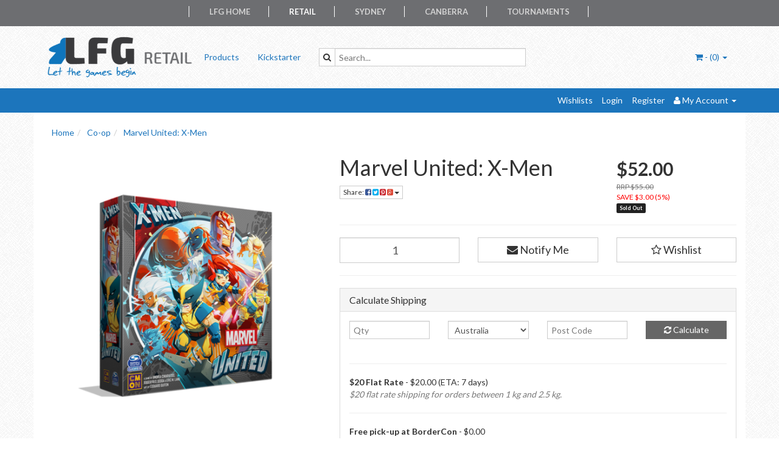

--- FILE ---
content_type: text/html; charset=utf-8
request_url: https://retail.lfg-aus.com.au/marvel-united-x-men
body_size: 24317
content:
<!DOCTYPE html>
<html lang="en">
<head>
<meta http-equiv="Content-Type" content="text/html; charset=utf-8"/>
<meta name="keywords" content="CMON,Marvel United: X-Men"/>
<meta name="description" content="Marvel United: X-Men - CMON"/>
<meta name="viewport" content="width=device-width, initial-scale=1.0, user-scalable=0"/>
<meta property="og:image" content="/assets/full/20391.png?20211214130819"/>
<meta property="og:title" content="Marvel United: X-Men"/>
<meta property="og:site_name" content="LFG Retail "/>

<title>Marvel United: X-Men</title>
<link rel="canonical" href="https://retail.lfg-aus.com.au/marvel-united-x-men"/>
<link rel="shortcut icon" href="https://retail.lfg-aus.com.au/assets/favicon_logo.png"/>
<link class="theme-selector" rel="stylesheet" type="text/css" href="/assets/themes/ascot/css/app.css?1742008980" media="all"/>
<link rel="stylesheet" type="text/css" href="/assets/themes/ascot/css/style.css?1742008980" media="all"/>
<link rel="stylesheet" type="text/css" href="/assets/themes/ascot/css/navi.css?1742008980" media="all"/>

<!-- JSON-LD markup generated by Google Structured Data Markup Helper. -->
<script type="application/ld+json">
{
  "@context" : "http://schema.org",
  "@type" : "Store",
  "name" : "Looking For Gamers Retail",
  "email" : "retail@lfg-aus.com.au",
  "description": "Bringing you a broad range of board and card games for all the family. Shop online or come and see us in-store.",
  "address" : {
    "@type" : "PostalAddress",
    "streetAddress" : "Shop 3, Primmer Court",
    "addressLocality" : "Kambah Village",
    "addressRegion" : "ACT",
    "addressCountry" : "Australia",
    "postalCode" : "2902"
  },
  "openingHoursSpecification" : [ {
    "@type" : "OpeningHoursSpecification",
    "dayOfWeek" : {
      "@type" : "DayOfWeek",
      "name" : "Tuesday"
    },
    "opens" : "T14:00",
    "closes" : "T18:00"
  }, {
    "@type" : "OpeningHoursSpecification",
    "dayOfWeek" : {
      "@type" : "DayOfWeek",
      "name" : "Wednesday"
    },
    "opens" : "T14:00",
    "closes" : "T21:00"
  }, {
    "@type" : "OpeningHoursSpecification",
    "dayOfWeek" : {
      "@type" : "DayOfWeek",
      "name" : "Thursday"
    },
    "opens" : "T14:00",
    "closes" : "T21:00"
  }, {
    "@type" : "OpeningHoursSpecification",
    "dayOfWeek" : {
      "@type" : "DayOfWeek",
      "name" : "Friday"
    },
    "opens" : "T12:00",
    "closes" : "T21:00"
  }, {
    "@type" : "OpeningHoursSpecification",
    "dayOfWeek" : {
      "@type" : "DayOfWeek",
      "name" : "Saturday"
    },
    "opens" : "T10:00",
    "closes" : "T17:00"
  }, {
    "@type" : "OpeningHoursSpecification",
    "dayOfWeek" : {
      "@type" : "DayOfWeek",
      "name" : "Sunday"
    },
    "opens" : "T12:00",
    "closes" : "T17:00"
  } ],
"image": ["https://retail.lfg-aus.com.au/assets/website_logo.png"]
}
</script>

<link rel="stylesheet" type="text/css" href="https://maxcdn.bootstrapcdn.com/font-awesome/4.3.0/css/font-awesome.min.css" media="all"/>
<link rel="stylesheet" type="text/css" href="https://cdn.neto.com.au/assets/neto-cdn/jquery_ui/1.11.1/css/custom-theme/jquery-ui-1.8.18.custom.css" media="all"/>
<link rel="stylesheet" type="text/css" href="https://cdn.neto.com.au/assets/neto-cdn/fancybox/2.1.5/jquery.fancybox.css" media="all"/>
<!--[if lte IE 8]>
	<script type="text/javascript" src="https://cdn.neto.com.au/assets/neto-cdn/html5shiv/3.7.0/html5shiv.js"></script>
	<script type="text/javascript" src="https://cdn.neto.com.au/assets/neto-cdn/respond.js/1.3.0/respond.min.js"></script>
<![endif]-->
<!-- Begin: Script 101 -->
<!-- Google Analytics -->
<script>
(function(i,s,o,g,r,a,m){i['GoogleAnalyticsObject']=r;i[r]=i[r]||function(){
(i[r].q=i[r].q||[]).push(arguments)},i[r].l=1*new Date();a=s.createElement(o),
m=s.getElementsByTagName(o)[0];a.async=1;a.src=g;m.parentNode.insertBefore(a,m)
})(window,document,'script','//www.google-analytics.com/analytics.js','ga');
ga('create', 'UA-5926800-14', 'auto');
</script>
<!-- End Google Analytics -->
<!-- End: Script 101 -->


<style>
    @media screen and (max-width:400px) {
        #toppernav ul{display:none;}
    }
    @media screen and (min-width:401px) {
        #toppernav ul{display:block;}
    }
    
    @media screen and (max-width:400px) {
        #searchbar {display:none;}
    }
    
    @media screen and (min-width:401px) {
        #searchbar {display:block;}
    }
    
    @media screen and (max-width:400px) {
        #searchbar2 {display:block;}
    }
    
    @media screen and (min-width:401px) {
        #searchbar2 {display:none;}
    }
</style>

</head>
<body id="n_product" class="n_ascot">

<div style="text-align: center;color:#ffffff; background-color:#6D6E71">
    <nav id="toppernav" style="padding-left:50px;padding-right:50px;display: inline-block;">
        <ul style="clear:both;">
            <li class="first" style="border-left: thin white solid;">&nbsp;</li>
            <li><a target="_blank" href="https://lfg-aus.com.au">LFG Home</a></li>
            <li style="border-left: thin white solid;">&nbsp;</li>
            <li class="active"><a href="https://retail.lfg-aus.com.au">Retail</a></li>
            <li style="border-left: thin white solid;">&nbsp;</li>
            <li><a target="_blank" href="https://syd.lfg-aus.com.au">Sydney</a></li>
            <li style="border-left: thin white solid;">&nbsp;</li>
            <li><a target="_blank" href="https://cbr.lfg-aus.com.au">Canberra</a></li>
            <li style="border-left: thin white solid;">&nbsp;</li>
            <li><a target="_blank" href="https://tournaments.lfg-aus.com.au">Tournaments</a></li>
            <li style="border-left: thin white solid;">&nbsp;</li>
        </ul>
    </nav>
</div>

<div class="container-fluid wrapper-header">
	<div class="navbar navbar-default">
		<div class="container">
			<div class="navbar-header">
				<a class="navbar-brand" href="/">
					<img alt="Brand" src="/assets/website_logo.png" alt="Looking For Gamers Retail">
				</a>
				<ul class="navigation-list list-inline visible-xs nMobileNav">
					<li><a href="#" class="nToggleMenu" data-target=".navbar-responsive-collapse"><span class="icon"><i class="fa fa-bars"></i></span><br>
					Menu</a></li>
					<li><a href="/products"><span class="icon"><i class="fa fa-gift"></i></span><br>
					Shop</a></li>
					<li><a href="https://retail.lfg-aus.com.au/_mycart?tkn=cart&ts=1769223976014829"><span class="icon"><i class="fa fa-shopping-cart"></i></span><br>
					Cart (<span rel="a2c_item_count">0</span>)</a></li>
					<li><a href="/_myacct/"><span class="icon"><i class="fa fa-user"></i></span><br>
					Account</a></li>
				</ul>
			</div>
			<div class="navbar-collapse collapse navbar-responsive-collapse">
				<ul class="nav navbar-nav">
					<li class=""> <a href="/products" >Products </a>
									</li><li class=""> <a href="/blog/our-blog/" >Kickstarter </a>
									</li>
					</ul>
				<div class="col-sm-4 col-xs-12" style="padding-top:35px"> <!--Will need to redo this properly-->
				    <form class="topbar--wrap--form" name="productsearch" method="get" action="/" id="searchbar" >
				        <input type="hidden" name="rf" value="kw"/>
				            <div class="input-group">
			    	    	    <span class="input-group-btn">
				    		  	    <button type="submit" value="Search" class="btn btn-default"><i class="fa fa-search"></i></button>
			        			</span>
					        	<input class="form-control ajax_search" value="" placeholder="Search..." id="name_search" autocomplete="off" name="kw" type="text" style="color:black"/>
				        	</div>
			        </form>
		        </div>
				<ul class="nav navbar-nav navbar-right hidden-xs">
					<li class="lv1-li navbar-right dropdown dropdown-hover"> <a href="https://retail.lfg-aus.com.au/_mycart?tkn=cart&ts=1769223976260744" class="dropdown-toggle" data-toggle="dropdown"><i class="fa fa-shopping-cart"></i> - (<span rel="a2c_item_count">0</span>) <span class="caret"></span></a>
						<ul class="dropdown-menu">
							<li class="box" id="neto-dropdown">
								<div class="body padding" id="cartcontents"></div>
								<div class="footer"></div>
							</li>
						</ul>
					</li>
				</ul>
			</div>
		</div>
	</div>
</div>

<div class="topbar--Wrap">
	<div class="container">
		<div class="row">
			<div class="col-sm-4 col-xs-12"> <!--mobile searchbar here-->
				<form class="topbar--wrap--form" name="productsearch" method="get" action="/" id="searchbar2" >
					<input type="hidden" name="rf" value="kw"/>
					<div class="input-group">
						<span class="input-group-btn">
							<button type="submit" value="Search" class="btn btn-default"><i class="fa fa-search"></i></button>
						</span>
						<input class="form-control ajax_search" value="" placeholder="Search..." id="name_search" autocomplete="off" name="kw" type="text"/>
					</div>
				</form>
			</div>
			<div class="col-sm-8 hidden-xs">
				<ul class="topbar--wrap--nav pull-right">
					<li><a href="https://retail.lfg-aus.com.au/_myacct/wishlist">Wishlists</a></li>
					<span nloader-content-id="nNPAxwPY7UqMu3OpD_zJXJNc12ltZiWJaVejk9A_NIs4aRuy77rwMz-AvD2G3RY79UGsf-03B6tEwCHzjdbuxA" nloader-content="[base64]" nloader-data="wNjVH9pQQS3XZdiZp4ONQ-VECUobGcjCBGZFrzQ-eR0"></span><li class="lv1-li dropdown dropdown-hover"> <a href="https://retail.lfg-aus.com.au/_myacct" ><i class="fa fa-user"></i> <span class="visible-lg visible-inline-lg"><span nloader-content-id="UBPopM_oPB7zzsuYhtjrJFkk5qztOlRUekcEySBeV_0J4uypyd1sDF8uSObcF85AUMugsUS5P6cEXLfBbeyWBY" nloader-content="GX_CYZmeLwqE80cAUHHznNgacZGkaGZ_PRxJEWHHSv1UH0MnFcGSxqr_WgjA7w7FSoYelmpdfjW38frE5pv_XJiySfQC7yp3oGa57kW27xo" nloader-data="sbjEGREmzyCsvRnd88pJo3JOTQxWWevTw9pYueQnVQA"></span>&nbsp;Account</span> <span class="caret"></span></a>
						<ul class="dropdown-menu pull-right">
							<li><a href="https://retail.lfg-aus.com.au/_myacct">Account Home</a></li>
							<li><a href="https://retail.lfg-aus.com.au/_myacct#orders">Orders</a></li>
							<li><a href="https://retail.lfg-aus.com.au/_myacct/payrec">Pay Invoices</a></li>
							<li><a href="https://retail.lfg-aus.com.au/_myacct/favourites">Favourites</a></li>
							<li><a href="https://retail.lfg-aus.com.au/_myacct/wishlist">Wishlists</a></li>
							<li><a href="https://retail.lfg-aus.com.au/_myacct/warranty">Resolution Centre</a></li>
							<li><a href="https://retail.lfg-aus.com.au/_myacct/edit_account">Edit My Details</a></li>
							<li><a href="https://retail.lfg-aus.com.au/_myacct/edit_address">Edit My Address Book</a></li>
							<li class="divider"></li>
							<span nloader-content-id="r9lnKdHhdr6g2UgUM-q3lkeHxtnyKNej4swgRfnDWl44aRuy77rwMz-AvD2G3RY79UGsf-03B6tEwCHzjdbuxA" nloader-content="[base64]" nloader-data="wNjVH9pQQS3XZdiZp4ONQ-VECUobGcjCBGZFrzQ-eR0"></span></ul>
					</li>
				</ul>
			</div>
		</div>
	</div>
</div>

<div id="main-content" class="container" role="main">
	<div class="row">
<div class="col-xs-12">
	<ul class="breadcrumb" itemscope itemtype="http://schema.org/BreadcrumbList">
				<li itemprop="itemListElement" itemscope itemtype="http://schema.org/ListItem">
					<a href="https://retail.lfg-aus.com.au" itemprop="item"><span itemprop="name">Home</span></a>
				</li><li itemprop="itemListElement" itemscope itemtype="http://schema.org/ListItem">
				<a href="/co-op/" itemprop="item"><span itemprop="name">Co-op</span></a>
			</li><li itemprop="itemListElement" itemscope itemtype="http://schema.org/ListItem">
				<a href="/marvel-united-x-men" itemprop="item"><span itemprop="name">Marvel United: X-Men</span></a>
			</li></ul>
	<div class="row">
		<div class="col-sm-5">
			<div id="_jstl__images"><input type="hidden" id="_jstl__images_k0" value="template"/><input type="hidden" id="_jstl__images_v0" value="aW1hZ2Vz"/><input type="hidden" id="_jstl__images_k1" value="type"/><input type="hidden" id="_jstl__images_v1" value="aXRlbQ"/><input type="hidden" id="_jstl__images_k2" value="onreload"/><input type="hidden" id="_jstl__images_v2" value=""/><input type="hidden" id="_jstl__images_k3" value="content_id"/><input type="hidden" id="_jstl__images_v3" value="114"/><input type="hidden" id="_jstl__images_k4" value="sku"/><input type="hidden" id="_jstl__images_v4" value="20391"/><input type="hidden" id="_jstl__images_k5" value="preview"/><input type="hidden" id="_jstl__images_v5" value="y"/><div id="_jstl__images_r"><meta property="og:image" content=""/>

<div class="main-image text-center">
	<a href="/assets/full/20391.png?20211214130819" class=" fancybox" rel="product_images">
		<div class="zoom">
			<img src="/assets/full/20391.png?20211214130819" class="hidden">
			<img src="/assets/thumbL/20391.png?20211214130819" rel="itmimg20391" alt="Marvel United: X-Men" border="0" id="main-image" itemprop="image">
		</div>
	</a>
</div>
<div class="clear"></div><br />

<div class="clear"></div>
<div class="row">

</div></div></div>
		</div>
		<div class="col-sm-7">
			<div id="_jstl__header"><input type="hidden" id="_jstl__header_k0" value="template"/><input type="hidden" id="_jstl__header_v0" value="aGVhZGVy"/><input type="hidden" id="_jstl__header_k1" value="type"/><input type="hidden" id="_jstl__header_v1" value="aXRlbQ"/><input type="hidden" id="_jstl__header_k2" value="preview"/><input type="hidden" id="_jstl__header_v2" value="y"/><input type="hidden" id="_jstl__header_k3" value="sku"/><input type="hidden" id="_jstl__header_v3" value="20391"/><input type="hidden" id="_jstl__header_k4" value="content_id"/><input type="hidden" id="_jstl__header_v4" value="114"/><input type="hidden" id="_jstl__header_k5" value="onreload"/><input type="hidden" id="_jstl__header_v5" value=""/><div id="_jstl__header_r"><div itemscope itemtype="http://schema.org/Product" class="row">
	<meta itemprop="brand" content="CMON"/>
	<div class="wrapper-product-title col-sm-8">
		<h1 itemprop="name">Marvel United: X-Men</h1>
		<div class="dropdown">
			<button class="btn btn-default btn-xs dropdown-toggle" type="button" id="dropdownMenu1" data-toggle="dropdown" aria-expanded="true">
				Share: <i class="fa fa-facebook-square text-facebook"></i>
				<i class="fa fa-twitter-square text-twitter"></i>
				<i class="fa fa-pinterest-square text-pinterest"></i>
				<i class="fa fa-google-plus-square text-google-plus"></i>
				<span class="caret"></span>
			</button>
			<ul class="dropdown-menu" role="menu" aria-labelledby="dropdownMenu1">
				<li role="presentation"><a class="js-social-share" role="menuitem" tabindex="-1" href="//www.facebook.com/sharer/sharer.php?u=https%3A%2F%2Fretail.lfg-aus.com.au%2Fmarvel-united-x-men"><i class="fa fa-facebook-square text-facebook"></i> Facebook</a></li>
				<li role="presentation"><a class="js-social-share" role="menuitem" tabindex="-1" href="//twitter.com/intent/tweet/?text=Marvel%20United%3A%20X-Men&amp;url=https%3A%2F%2Fretail.lfg-aus.com.au%2Fmarvel-united-x-men"><i class="fa fa-twitter-square text-twitter"></i> Twitter</a></li>
				<li role="presentation"><a class="js-social-share" role="menuitem" tabindex="-1" href="//www.pinterest.com/pin/create/button/?url=https%3A%2F%2Fretail.lfg-aus.com.au%2Fmarvel-united-x-men&amp;media=https%3A%2F%2Fretail.lfg-aus.com.au%2Fassets%2Ffull%2F20391.png%3F20211214130819&amp;description=Marvel%20United%3A%20X-Men"><i class="fa fa-pinterest-square text-pinterest"></i> Pinterest</a></li>
				<li role="presentation"><a class="js-social-share" role="menuitem" tabindex="-1" href="//plus.google.com/share?url=https%3A%2F%2Fretail.lfg-aus.com.au%2Fmarvel-united-x-men"><i class="fa fa-google-plus-square text-google-plus"></i> Google+</a></li>
			</ul>
		</div>
	</div>
	<div itemprop="offers" itemscope itemtype="http://schema.org/Offer" class="wrapper-pricing col-sm-4">
			<meta itemprop="priceCurrency" content="AUD">
			<div class="productprice productpricetext" itemprop="price" content="52">
					$52.00
				</div>
				<div class="productrrp text-muted">
						RRP $55.00
					</div>
					<div class="productsave">
						SAVE $3.00 (5%)
					</div>
				
			<span itemprop="availability" content="out_of_stock" class="label label-danger">Sold Out</span>
			</div>
	</div></div></div>
			<form autocomplete="off">
				
				
				</form>
			<div id="_jstl__buying_options"><input type="hidden" id="_jstl__buying_options_k0" value="template"/><input type="hidden" id="_jstl__buying_options_v0" value="YnV5aW5nX29wdGlvbnM"/><input type="hidden" id="_jstl__buying_options_k1" value="type"/><input type="hidden" id="_jstl__buying_options_v1" value="aXRlbQ"/><input type="hidden" id="_jstl__buying_options_k2" value="preview"/><input type="hidden" id="_jstl__buying_options_v2" value="y"/><input type="hidden" id="_jstl__buying_options_k3" value="sku"/><input type="hidden" id="_jstl__buying_options_v3" value="20391"/><input type="hidden" id="_jstl__buying_options_k4" value="content_id"/><input type="hidden" id="_jstl__buying_options_v4" value="114"/><input type="hidden" id="_jstl__buying_options_k5" value="onreload"/><input type="hidden" id="_jstl__buying_options_v5" value=""/><div id="_jstl__buying_options_r"><div class="extra-options">
	
	<hr />
	<!-- PRODUCT OPTIONS -->
	

	
	
	
	<form class="buying-options" autocomplete="off">
		<input type="hidden" id="modelT6lsZ20391" name="model" value="Marvel United: X-Men">
		<input type="hidden" id="thumbT6lsZ20391" name="thumb" value="/assets/thumb/20391.png?20211214130819">
		<input type="hidden" id="skuT6lsZ20391" name="sku" value="20391">
		<div class="row btn-stack">
			<div class="col-xs-12 col-md-4">
				<input type="number" min="0" class="form-control qty input-lg" id="qtyT6lsZ20391" name="qty" value="1" size="2"/>
			</div>
			<div class="col-xs-12 col-md-4">
				<a class="btn btn-info btn-lg btn-block" data-toggle="modal" data-target="#notifymodal"><i class="fa fa-envelope"></i> Notify Me</a>
				</div>
			<div class="col-xs-12 col-md-4">
				<div class="product-wishlist">
						<span nloader-content-id="wU_IB2bk6PelSW-9WHdq7f8NJQETZSuqK_a-5D0O6rsAjxaF1grQyF3wPhzNgRNMaJZPbOEO08hnyWQsBOQyN0" nloader-content="[base64]" nloader-data="[base64]"></span>
					</div>
				</div>
		</div>
	</form>
	<hr/>
	<div class="panel panel-default" id="shipbox">
		<div class="panel-heading">
			<h3 class="panel-title">Calculate Shipping</h3>
		</div>
		<div class="panel-body">
			<div class="row btn-stack">
				<div class="col-xs-12 col-md-3">
					<input type="number" name="input" id="n_qty" value="" size="2" class="form-control" placeholder="Qty">
				</div>
				<div class="col-xs-12 col-md-3">
					<select id="country" class="form-control">
						<option value="AU" selected>Australia</option><option value="NZ" >New Zealand</option><option value="US" >United States</option>
					</select>
				</div>
				<div class="col-xs-12 col-md-3">
					<input type="text" name="input" id="zip" value="" size="5" class="form-control" placeholder="Post Code">
				</div>
				<div class="col-xs-12 col-md-3">
					<button type="button" class="btn btn-block btn-primary btn-loads" data-loading-text="<i class='fa fa-refresh fa-spin' style='font-size: 14px'></i>" onClick="javascript:$.load_ajax_template('_buying_options', {'showloading': '1', 'sku': '20391', 'qty': $('#n_qty').val() , 'ship_zip': $('#zip').val(), 'ship_country': $('#country').val()}),$(this).button('loading');" title="Calculate"><i class="fa fa-refresh"></i> Calculate</button>
				</div>
			</div>
			<br /><hr />
					<strong>$20 Flat Rate</strong> - $20.00 (ETA: 7 days)<br />
					<i class="text-muted">$20 flat rate shipping for orders between 1 kg and 2.5 kg.</i><hr />
					<strong>Free pick-up at BorderCon</strong> - $0.00 <br />
					<i class="text-muted">Free pick-up at BorderCon held in Albury-Wodonga over the Regents Birthday Long Weekend.</i><hr />
					<strong>Pickup In Kambah Store</strong> - $0.00 <br />
					<i class="text-muted">In Canberra? You can head in to the LFG Retail store to pick up your order.</i></p>
		</div>
	</div>
	<!-- End Shipping Options -->
	</div>

<div class="modal fade notifymodal" id="notifymodal">
	<div class="modal-dialog">
		<div class="modal-content">
			<div class="modal-header">
				<h4 class="modal-title">Notify me when back in stock</h4>
			</div>
			<div class="modal-body">
				<div class="form-group">
					<label>Your Name</label>
					<input placeholder="Jane Smith" name="from_name" id="from_name" type="text" class="form-control" value="">
				</div>
				<div class="form-group">
					<label>Your Email Address</label>
					<input placeholder="jane.smith@test.com.au" name="from" id="from" type="email" class="form-control" value="">
				</div>
			</div>
			<div class="modal-footer">
				<input class="btn btn-danger" type="button" data-dismiss="modal" value="Cancel">
				<input class="btn btn-success" type="button" data-dismiss="modal" value="Save My Details" onClick="javascript:$.addNotifyBackInStock('20391', '');">
			</div>
		</div><!-- /.modal-content -->
	</div>
</div></div></div>
			</div>
	</div>
	<div class="row">
		<div class="col-xs-12">
			
			
			<div class="tabbable">
				<ul class="nav nav-tabs">
					<li class="active">
						<a href="#description" data-toggle="tab">Description</a>
					</li>
					<li>
						<a href="#specifications" data-toggle="tab">Specifications</a>
					</li>
					<li>
						<a class="reviews" href="#reviews" data-toggle="tab">
							Reviews
							<i class="fa fa-star-o"></i>
							<i class="fa fa-star-o"></i>
							<i class="fa fa-star-o"></i>
							<i class="fa fa-star-o"></i>
							<i class="fa fa-star-o"></i>
							</a>
					</li>
					</ul>
				<div class="tab-content">
					<div class="tab-pane active" id="description">
						<div class="productdetails n-responsive-content">
							<p>Marvel United&nbsp;is back, bringing the X-Men into this acclaimed fast-paced cooperative game. Build your team of mutant Heroes and join forces to thwart the master plan of the most powerful Villains in the universe. Now you can also choose to take direct control of a Super Villain, facing off against the other united Super Hero players!</p>

<p>Simple rules, deep strategy, easy setup, quick playtime, variable difficulty, eye-catching artwork, and amazing character pieces, all united to bring you the most engaging Marvel play experience!</p>

						</div>
						<p class="small">
							(<span itemprop="productID">20391</span>)
						</p>
					</div>
					<div class="tab-pane" id="specifications">
						<table class="table">
							<tbody>
								<tr>
									<td><strong>SKU</strong></td>
									<td>20391</td>
								</tr>
								<tr>
									<td><strong>Brand</strong></td>
									<td>CMON</td>
								</tr>
								<tr>
									<td><strong>Shipping Weight</strong></td>
									<td>1.0300kg</td>
								</tr>
								</tbody>
						</table>
					</div>
					<div class="tab-pane" id="reviews">
					
					<h4>Be The First To Review This Product!</h4>
						<p>Help other Looking For Gamers Retail users shop smarter by writing reviews for products you have purchased.</p>
						<p><a href="https://retail.lfg-aus.com.au/_myacct/write_review?item=20391" class="btn btn-default"><i class="fa fa-pencil-square-o"></i> Write a product review</a></p>
					</div><!--/.tab-pane-->
					</div><!--/.tab-content-->
			</div><!--/.tabbable-->
			
			
			
			
			<hr />
				<h3>More From This Category</h3>
				<br />
				<div class="row"><div class="wrapper-thumbnail col-xs-8 col-sm-6 col-md-4 col-lg-3">
	<div class="thumbnail" itemscope itemtype="http://schema.org/Product">
		<meta itemprop="brand" content="iello"/>
		<a href="https://retail.lfg-aus.com.au/~1177" class="thumbnail-image">
			<img src="/assets/thumb/1177.jpg?20200704030412" class="product-image" alt="Guardians&#39; Chronicles: Night Squad" rel="itmimg1177">
		</a>
		<div class="caption">
			<h3 itemprop="name"><a href="https://retail.lfg-aus.com.au/~1177" title="Guardians&#39; Chronicles: Night Squad">Guardians' Chronicles: Night Squad</a></h3>
			<p class="price" itemprop="offers" itemscope itemtype="http://schema.org/Offer">
				<span itemprop="price" content="38">$38.00</span>
				<meta itemprop="priceCurrency" content="AUD">
			</p>
			
			<!-- Purchase Logic -->
			<form class="form-inline buying-options">
				<input type="hidden" id="skutJdEa1177" name="skutJdEa1177" value="1177">
				<input type="hidden" id="modeltJdEa1177" name="modeltJdEa1177" value="Guardians&#39; Chronicles: Night Squad">
				<input type="hidden" id="thumbtJdEa1177" name="thumbtJdEa1177" value="/assets/thumb/1177.jpg?20200704030412">
				<input type="hidden" id="qtytJdEa1177" name="qtytJdEa1177" value="1" class="input-tiny">
				<button type="button" title="Add to Cart" class="addtocart btn-primary btn btn-block btn-loads" rel="tJdEa1177" data-loading-text="<i class='fa fa-spinner fa-spin' style='font-size: 14px'></i>">Add to Cart</button>
				</form>
			<!-- /Purchase Logic -->
		</div>
		<div class="savings-container">
			<span class="label label-warning">
				21% OFF</span>
			<span class="label label-default">RRP $48.00</span>
			</div>
	</div>
</div>
<div class="wrapper-thumbnail col-xs-8 col-sm-6 col-md-4 col-lg-3">
	<div class="thumbnail" itemscope itemtype="http://schema.org/Product">
		<meta itemprop="brand" content="Fantasy Flight Games"/>
		<a href="https://retail.lfg-aus.com.au/~1190" class="thumbnail-image">
			<img src="/assets/thumb/1190.png?20200704030412" class="product-image" alt="Eldritch Horror - The Dreamlands Expansion" rel="itmimg1190">
		</a>
		<div class="caption">
			<h3 itemprop="name"><a href="https://retail.lfg-aus.com.au/~1190" title="Eldritch Horror - The Dreamlands Expansion">Eldritch Horror - The Dreamlands Expansion</a></h3>
			<p class="price" itemprop="offers" itemscope itemtype="http://schema.org/Offer">
				<span itemprop="price" content="75">$75.00</span>
				<meta itemprop="priceCurrency" content="AUD">
			</p>
			
			<!-- Purchase Logic -->
			<form class="form-inline buying-options">
				<input type="hidden" id="skuMV1oQ1190" name="skuMV1oQ1190" value="1190">
				<input type="hidden" id="modelMV1oQ1190" name="modelMV1oQ1190" value="Eldritch Horror - The Dreamlands Expansion">
				<input type="hidden" id="thumbMV1oQ1190" name="thumbMV1oQ1190" value="/assets/thumb/1190.png?20200704030412">
				<input type="hidden" id="qtyMV1oQ1190" name="qtyMV1oQ1190" value="1" class="input-tiny">
				<a class="notify_popup btn btn-default btn-block btn-loads" href="https://retail.lfg-aus.com.au/~1190" title="Notify Me When Back In Stock" data-loading-text="<i class='fa fa-spinner fa-spin' style='font-size: 14px'></i>">Out Of Stock</a>
				</form>
			<!-- /Purchase Logic -->
		</div>
		<div class="savings-container">
			<span class="label label-warning">
				12% OFF</span>
			<span class="label label-default">RRP $84.95</span>
			</div>
	</div>
</div>
<div class="wrapper-thumbnail col-xs-8 col-sm-6 col-md-4 col-lg-3">
	<div class="thumbnail" itemscope itemtype="http://schema.org/Product">
		<meta itemprop="brand" content="iello"/>
		<a href="https://retail.lfg-aus.com.au/~1175" class="thumbnail-image">
			<img src="/assets/thumb/1175.jpg?20200704030408" class="product-image" alt="Guardians&#39; Chronicles: Episode 1" rel="itmimg1175">
		</a>
		<div class="caption">
			<h3 itemprop="name"><a href="https://retail.lfg-aus.com.au/~1175" title="Guardians&#39; Chronicles: Episode 1">Guardians' Chronicles: Episode 1</a></h3>
			<p class="price" itemprop="offers" itemscope itemtype="http://schema.org/Offer">
				<span itemprop="price" content="90">$90.00</span>
				<meta itemprop="priceCurrency" content="AUD">
			</p>
			
			<!-- Purchase Logic -->
			<form class="form-inline buying-options">
				<input type="hidden" id="skuIZUQY1175" name="skuIZUQY1175" value="1175">
				<input type="hidden" id="modelIZUQY1175" name="modelIZUQY1175" value="Guardians&#39; Chronicles: Episode 1">
				<input type="hidden" id="thumbIZUQY1175" name="thumbIZUQY1175" value="/assets/thumb/1175.jpg?20200704030408">
				<input type="hidden" id="qtyIZUQY1175" name="qtyIZUQY1175" value="1" class="input-tiny">
				<button type="button" title="Add to Cart" class="addtocart btn-primary btn btn-block btn-loads" rel="IZUQY1175" data-loading-text="<i class='fa fa-spinner fa-spin' style='font-size: 14px'></i>">Add to Cart</button>
				</form>
			<!-- /Purchase Logic -->
		</div>
		<div class="savings-container">
			<span class="label label-warning">
				20% OFF</span>
			<span class="label label-default">RRP $112.00</span>
			</div>
	</div>
</div>
<div class="wrapper-thumbnail col-xs-8 col-sm-6 col-md-4 col-lg-3">
	<div class="thumbnail" itemscope itemtype="http://schema.org/Product">
		<meta itemprop="brand" content="Osprey Games"/>
		<a href="https://retail.lfg-aus.com.au/~207" class="thumbnail-image">
			<img src="/assets/thumb/207.jpg?20200704030246" class="product-image" alt="Escape from Colditz" rel="itmimg207">
		</a>
		<div class="caption">
			<h3 itemprop="name"><a href="https://retail.lfg-aus.com.au/~207" title="Escape from Colditz">Escape from Colditz</a></h3>
			<p class="price" itemprop="offers" itemscope itemtype="http://schema.org/Offer">
				<span itemprop="price" content="115">$115.00</span>
				<meta itemprop="priceCurrency" content="AUD">
			</p>
			
			<!-- Purchase Logic -->
			<form class="form-inline buying-options">
				<input type="hidden" id="skuoi9tH207" name="skuoi9tH207" value="207">
				<input type="hidden" id="modeloi9tH207" name="modeloi9tH207" value="Escape from Colditz">
				<input type="hidden" id="thumboi9tH207" name="thumboi9tH207" value="/assets/thumb/207.jpg?20200704030246">
				<input type="hidden" id="qtyoi9tH207" name="qtyoi9tH207" value="1" class="input-tiny">
				<button type="button" title="Add to Cart" class="addtocart btn-primary btn btn-block btn-loads" rel="oi9tH207" data-loading-text="<i class='fa fa-spinner fa-spin' style='font-size: 14px'></i>">Add to Cart</button>
				</form>
			<!-- /Purchase Logic -->
		</div>
		<div class="savings-container">
			<span class="label label-warning">
				8% OFF</span>
			<span class="label label-default">RRP $124.95</span>
			</div>
	</div>
</div>
<div class="wrapper-thumbnail col-xs-8 col-sm-6 col-md-4 col-lg-3">
	<div class="thumbnail" itemscope itemtype="http://schema.org/Product">
		<meta itemprop="brand" content=""/>
		<a href="https://retail.lfg-aus.com.au/underwater-cities-new-discoveries-expansion" class="thumbnail-image">
			<img src="/assets/thumb/20342.jpg?20211112163823" class="product-image" alt="Underwater Cities - New Discoveries Expansion" rel="itmimg20342">
		</a>
		<div class="caption">
			<h3 itemprop="name"><a href="https://retail.lfg-aus.com.au/underwater-cities-new-discoveries-expansion" title="Underwater Cities - New Discoveries Expansion">Underwater Cities - New Discoveries Expansion</a></h3>
			<p class="price" itemprop="offers" itemscope itemtype="http://schema.org/Offer">
				<span itemprop="price" content="106">$106.00</span>
				<meta itemprop="priceCurrency" content="AUD">
			</p>
			
			<!-- Purchase Logic -->
			<form class="form-inline buying-options">
				<input type="hidden" id="skum5m8Z20342" name="skum5m8Z20342" value="20342">
				<input type="hidden" id="modelm5m8Z20342" name="modelm5m8Z20342" value="Underwater Cities - New Discoveries Expansion">
				<input type="hidden" id="thumbm5m8Z20342" name="thumbm5m8Z20342" value="/assets/thumb/20342.jpg?20211112163823">
				<input type="hidden" id="qtym5m8Z20342" name="qtym5m8Z20342" value="1" class="input-tiny">
				<button type="button" title="Add to Cart" class="addtocart btn-primary btn btn-block btn-loads" rel="m5m8Z20342" data-loading-text="<i class='fa fa-spinner fa-spin' style='font-size: 14px'></i>">Add to Cart</button>
				</form>
			<!-- /Purchase Logic -->
		</div>
		<div class="savings-container">
			<span class="label label-warning">
				8% OFF</span>
			<span class="label label-default">RRP $114.95</span>
			</div>
	</div>
</div>
<div class="wrapper-thumbnail col-xs-8 col-sm-6 col-md-4 col-lg-3">
	<div class="thumbnail" itemscope itemtype="http://schema.org/Product">
		<meta itemprop="brand" content="Action Phase"/>
		<a href="https://retail.lfg-aus.com.au/aeons-end" class="thumbnail-image">
			<img src="/assets/thumb/1253.jpg?20200704030425" class="product-image" alt="Aeon&#39;s End - Second Edition" rel="itmimg1253">
		</a>
		<div class="caption">
			<h3 itemprop="name"><a href="https://retail.lfg-aus.com.au/aeons-end" title="Aeon&#39;s End - Second Edition">Aeon's End - Second Edition</a></h3>
			<p class="price" itemprop="offers" itemscope itemtype="http://schema.org/Offer">
				<span itemprop="price" content="112">$112.00</span>
				<meta itemprop="priceCurrency" content="AUD">
			</p>
			
			<!-- Purchase Logic -->
			<form class="form-inline buying-options">
				<input type="hidden" id="skufDLO81253" name="skufDLO81253" value="1253">
				<input type="hidden" id="modelfDLO81253" name="modelfDLO81253" value="Aeon&#39;s End - Second Edition">
				<input type="hidden" id="thumbfDLO81253" name="thumbfDLO81253" value="/assets/thumb/1253.jpg?20200704030425">
				<input type="hidden" id="qtyfDLO81253" name="qtyfDLO81253" value="1" class="input-tiny">
				<button type="button" title="Add to Cart" class="addtocart btn-primary btn btn-block btn-loads" rel="fDLO81253" data-loading-text="<i class='fa fa-spinner fa-spin' style='font-size: 14px'></i>">Add to Cart</button>
				</form>
			<!-- /Purchase Logic -->
		</div>
		<div class="savings-container">
			<span class="label label-warning">
				7% OFF</span>
			<span class="label label-default">RRP $119.95</span>
			</div>
	</div>
</div>
<div class="wrapper-thumbnail col-xs-8 col-sm-6 col-md-4 col-lg-3">
	<div class="thumbnail" itemscope itemtype="http://schema.org/Product">
		<meta itemprop="brand" content="Portal Games"/>
		<a href="https://retail.lfg-aus.com.au/detective-l.a.-crimes" class="thumbnail-image">
			<img src="/assets/thumb/4893.png?20200704030857" class="product-image" alt="Detective: L.A. Crimes" rel="itmimg4893">
		</a>
		<div class="caption">
			<h3 itemprop="name"><a href="https://retail.lfg-aus.com.au/detective-l.a.-crimes" title="Detective: L.A. Crimes">Detective: L.A. Crimes</a></h3>
			<p class="price" itemprop="offers" itemscope itemtype="http://schema.org/Offer">
				<span itemprop="price" content="49">$49.00</span>
				<meta itemprop="priceCurrency" content="AUD">
			</p>
			
			<!-- Purchase Logic -->
			<form class="form-inline buying-options">
				<input type="hidden" id="sku4BOPi4893" name="sku4BOPi4893" value="4893">
				<input type="hidden" id="model4BOPi4893" name="model4BOPi4893" value="Detective: L.A. Crimes">
				<input type="hidden" id="thumb4BOPi4893" name="thumb4BOPi4893" value="/assets/thumb/4893.png?20200704030857">
				<input type="hidden" id="qty4BOPi4893" name="qty4BOPi4893" value="1" class="input-tiny">
				<button type="button" title="Add to Cart" class="addtocart btn-primary btn btn-block btn-loads" rel="4BOPi4893" data-loading-text="<i class='fa fa-spinner fa-spin' style='font-size: 14px'></i>">Add to Cart</button>
				</form>
			<!-- /Purchase Logic -->
		</div>
		<div class="savings-container">
			<span class="label label-warning">
				2% OFF</span>
			<span class="label label-default">RRP $50.00</span>
			</div>
	</div>
</div>
<div class="wrapper-thumbnail col-xs-8 col-sm-6 col-md-4 col-lg-3">
	<div class="thumbnail" itemscope itemtype="http://schema.org/Product">
		<meta itemprop="brand" content="Office Dog"/>
		<a href="https://retail.lfg-aus.com.au/the-lord-of-the-rings-the-fellowship-of-the-ring-t" class="thumbnail-image">
			<img src="/assets/thumb/21182.jpg?20250118145013" class="product-image" alt="The Lord of the Rings the Fellowship of the Ring Trick Taking Game" rel="itmimg21182">
		</a>
		<div class="caption">
			<h3 itemprop="name"><a href="https://retail.lfg-aus.com.au/the-lord-of-the-rings-the-fellowship-of-the-ring-t" title="The Lord of the Rings the Fellowship of the Ring Trick Taking Game">The Lord of the Rings the Fellowship of the Ring T</a></h3>
			<p class="price" itemprop="offers" itemscope itemtype="http://schema.org/Offer">
				<span itemprop="price" content="38">$38.00</span>
				<meta itemprop="priceCurrency" content="AUD">
			</p>
			
			<!-- Purchase Logic -->
			<form class="form-inline buying-options">
				<input type="hidden" id="sku4ji6D21182" name="sku4ji6D21182" value="21182">
				<input type="hidden" id="model4ji6D21182" name="model4ji6D21182" value="The Lord of the Rings the Fellowship of the Ring Trick Taking Game">
				<input type="hidden" id="thumb4ji6D21182" name="thumb4ji6D21182" value="/assets/thumb/21182.jpg?20250118145013">
				<input type="hidden" id="qty4ji6D21182" name="qty4ji6D21182" value="1" class="input-tiny">
				<button type="button" title="Add to Cart" class="addtocart btn-primary btn btn-block btn-loads" rel="4ji6D21182" data-loading-text="<i class='fa fa-spinner fa-spin' style='font-size: 14px'></i>">Add to Cart</button>
				</form>
			<!-- /Purchase Logic -->
		</div>
		<div class="savings-container">
			<span class="label label-warning">
				5% OFF</span>
			<span class="label label-default">RRP $39.95</span>
			</div>
	</div>
</div>
</div>
			<span nloader-content-id="Z1_D05uFacLdAZqOqcd4huvihhyirZc7sHPhrRWS7TYQXRuy7B8lG8BoILlvjMfIxZOf1Yb_rEAxlSWDvama60" nloader-content="[base64]" nloader-data="[base64]"></span>
			</div><!--/.col-xs-12-->
	</div><!--/.row-->
</div><!--/.col-xs-12-->
</div><!--/.row--></div>
</div>
<div class="wrapper-footer">
	<div class="container">
		<div class="row">
			<div class="col-xs-12">
				<hr />
			</div>
		</div>
		<div class="row">
			<div class="col-xs-12 col-sm-8">
				<div class="row">
					<div class="col-xs-12 col-sm-4">
								<h4>Service</h4>
								<ul class="nav nav-pills nav-stacked">
									<li><a href="/_myacct">My Account</a></li><li><a href="/_myacct/nr_track_order">Track Order</a></li><li><a href="/_myacct/warranty">Resolution Centre</a></li>
								</ul>
							</div><div class="col-xs-12 col-sm-4">
								<h4>About Us</h4>
								<ul class="nav nav-pills nav-stacked">
									<li><a href="/about-us">About Us</a></li><li><a href="/form/contact-us">Contact Us</a></li>
								</ul>
							</div><div class="col-xs-12 col-sm-4">
								<h4>Information</h4>
								<ul class="nav nav-pills nav-stacked">
									<li><a href="/terms-of-use">Terms of Use</a></li><li><a href="/privacy-policy">Privacy Policy</a></li><li><a href="/security-policy">Security Policy</a></li>
								</ul>
							</div>
				</div>
			</div>
			<div class="col-xs-12 col-sm-4">
				<h4>Stay In Touch</h4>
				<p>Subscribe to our newsletter:</p>
					<form method="post" action="https://retail.lfg-aus.com.au/form/subscribe-to-our-newsletter/">
						<input type="hidden" name="list_id" value="1">
						<input type="hidden" name="opt_in" value="y">
						<div class="input-group">
							<input name="inp-email" class="form-control" type="email" value="" placeholder="Email Address" required/>
							<input name="inp-submit" type="hidden" value="y" />
							<input name="inp-opt_in" type="hidden" value="y" />
							<span class="input-group-btn">
								<input class="btn btn-default" type="submit" value="Subscribe" data-loading-text="<i class='fa fa-spinner fa-spin' style='font-size: 14px'></i>"/>
							</span>
						</div>
					</form>
				<ul class="list-inline list-social">
					<li><a href="https://retail.lfg-aus.com.au/form/contact-us/" target="_blank"><i class="fa fa-envelope"></i></a></li>
					<li><a href="https://www.facebook.com/LFGAustralia/" target="_blank"><i class="fa fa-facebook-square text-facebook"></i></a></li>
					<li><a href="https://twitter.com/LFGAustralia" target="_blank"><i class="fa fa-twitter-square text-twitter"></i></a></li>
					<li><a href="https://www.instagram.com/lfgaustralia/" target="_blank"><i class="fa fa-instagram text-instagram"></i></a></li>
					</ul>
			</div>
		</div>
		<div class="row">
			<div class="col-xs-12">
				<hr />
			</div>
		</div>
		<div class="row">
			<div class="col-xs-9 hidden-xs">
				<ul class="list-inline"><li>
								<div class="payment-icon-container">
									<div class="payment-icon payment-icon-paypal"></div>
								</div>
							</li>
						</ul>
			</div>
			<div class="col-sm-3">
				<address>
					<strong>Copyright &copy; 2026 Looking For Gamers Retail</strong><br>
					<strong>ABN:</strong> 41 161 691 345<br><strong>LFG store phone:</strong> 0448 994 254
					<p class="small">E-commerce software by <a href="https://www.netohq.com" target="_blank" rel="nofollow noopener">Neto</a></p>
				</address>
			</div>
		</div>
	</div>
</div>
<!-- Required Neto Scripts - DO NOT REMOVE -->
<script type="text/javascript" src="https://cdn.neto.com.au/assets/neto-cdn/jquery/1.11.3/jquery.min.js"></script>
<script type="text/javascript" src="https://cdn.neto.com.au/assets/neto-cdn/fancybox/2.1.5/jquery.fancybox.pack.js"></script>
<script type="text/javascript" src="//assets.netostatic.com/ecommerce/6.354.1/assets/js/common/webstore/main.js"></script>
<script type="text/javascript" src="https://cdn.neto.com.au/assets/neto-cdn/bootstrap/3.2.0/bootstrap.min.js"></script>
<script type="text/javascript" src="/assets/themes/ascot/js/custom.js?1742008980"></script>
<script type="text/javascript" src="https://cdn.neto.com.au/assets/neto-cdn/jquery_ui/1.11.1/js/jquery-ui-1.8.18.custom.min.js"></script>

		<script>
			(function( NETO, $, undefined ) {
				NETO.systemConfigs = {"isLegacyCartActive":"1","currencySymbol":"$","siteEnvironment":"production","defaultCart":"legacy","asyncAddToCartInit":"1","dateFormat":"dd/mm/yy","isCartRequestQueueActive":0,"measurePerformance":0,"isMccCartActive":"0","siteId":"N032315","isMccCheckoutFeatureActive":0};
			}( window.NETO = window.NETO || {}, jQuery ));
		</script>
		<script type="text/javascript" language="javascript">
		$(document).ready(function() {
			$.product_variationInit({
				'loadtmplates': ['_buying_options', '_images','_header'],
				'fns' : {
					'onLoad' : function () {
						$('.addtocart').button("loading");
					},
					'onReady' : function () {
						$('.addtocart').button("reset");
						$('.zoom').zoom();
					},
				}
			});
			});
	</script>
	<script type="text/javascript" src="//cdn.neto.com.au/assets/neto-cdn/zoom/1.4/jquery.zoom-min.js"></script>
	<script type="text/javascript">
		$(document).ready(function(){
			$('.zoom').zoom();
		});
	</script>
	<script type="text/javascript" src="//cdn.neto.com.au/assets/neto-cdn/jcountdown/1.4/jquery.jcountdown.min.js"></script>
	<script type="text/javascript">
		$(document).ready(function() {
			$("#sale-end").countdown({
				date: ""
			});
		});
	</script>
<!-- Analytics -->
<!-- Begin: Script 101 -->
<!-- Start Google E-commerce Tracking -->
<script>
ga('send', 'pageview');</script>
<!-- End Google E-commerce Tracking -->

<!-- End: Script 101 -->


</body>
</html>

--- FILE ---
content_type: text/plain; charset=utf-8
request_url: https://retail.lfg-aus.com.au/ajax/addtocart?proc=ShowItem&showparentname=
body_size: 166
content:
^NETO^SUCCESS^NSD1;#5|$9|cartitems@0|$10|csrf_token$96|5fb70813f82c5f9e3e95e541a20a806c749575a8%2C8924a18b05e2ce40189d556dc7d040ce1ee73aae%2C1769223979$15|discountmessage$0|$8|lastitem#0|$5|total#10|$11|checkouturl$69|https%3A%2F%2Fretail.lfg-aus.com.au%2F_mycart%3Fts%3D1769223979002462$14|discount_total$1|0$11|grand_total$0|$10|item_count$0|$16|product_discount$0|$13|product_total$0|$13|shipping_cost$1|0$17|shipping_discount$0|$15|shipping_method$0|$14|shipping_total$1|0

--- FILE ---
content_type: text/plain; charset=utf-8
request_url: https://retail.lfg-aus.com.au/ajax/ajax_loader
body_size: 841
content:
^NETO^SUCCESS^NSD1;#2|$10|csrf_token$96|98916043341ff1ddf66c1d49d2523d3917c500e5%2C140426dd8ca48438b822b6eac5cc596b24fc754a%2C1769223978$12|rtn_contents#5|$86|UBPopM_oPB7zzsuYhtjrJFkk5qztOlRUekcEySBeV_0J4uypyd1sDF8uSObcF85AUMugsUS5P6cEXLfBbeyWBY$2|My$86|Z1_D05uFacLdAZqOqcd4huvihhyirZc7sHPhrRWS7TYQXRuy7B8lG8BoILlvjMfIxZOf1Yb_rEAxlSWDvama60$0|$86|nNPAxwPY7UqMu3OpD_zJXJNc12ltZiWJaVejk9A_NIs4aRuy77rwMz-AvD2G3RY79UGsf-03B6tEwCHzjdbuxA$314|%3Cli%3E %3Ca href%3D%22https%3A%2F%2Fretail.lfg-aus.com.au%2F_myacct%2Flogin%22 title%3D%22Login%22%3ELogin%3C%2Fa%3E %3C%2Fli%3E%0D%0A%09%09%09%09%09%09%3Cli%3E %3Ca href%3D%22https%3A%2F%2Fretail.lfg-aus.com.au%2F_myacct%2Fregister%22 title%3D%22Register%22%3ERegister%3C%2Fa%3E %3C%2Fli%3E%0D%0A%09%09%09%09%09$86|r9lnKdHhdr6g2UgUM-q3lkeHxtnyKNej4swgRfnDWl44aRuy77rwMz-AvD2G3RY79UGsf-03B6tEwCHzjdbuxA$326|%3Cli%3E %3Ca href%3D%22https%3A%2F%2Fretail.lfg-aus.com.au%2F_myacct%2Flogin%22 title%3D%22Login%22%3ELogin%3C%2Fa%3E %3C%2Fli%3E%0D%0A%09%09%09%09%09%09%09%09%3Cli%3E %3Ca href%3D%22https%3A%2F%2Fretail.lfg-aus.com.au%2F_myacct%2Fregister%22 title%3D%22Register%22%3ERegister%3C%2Fa%3E %3C%2Fli%3E%0D%0A%09%09%09%09%09%09%09$86|wU_IB2bk6PelSW-9WHdq7f8NJQETZSuqK_a-5D0O6rsAjxaF1grQyF3wPhzNgRNMaJZPbOEO08hnyWQsBOQyN0$223|%3Ca class%3D%22wishlist_toggle btn btn-default btn-lg btn-block%22 rel%3D%2220391%22%3E%3Cspan class%3D%22add%22 rel%3D%22wishlist_text20391%22%3E%3Ci class%3D%22fa fa-star-o%22%3E%3C%2Fi%3E Wishlist%3C%2Fspan%3E%3C%2Fa%3E